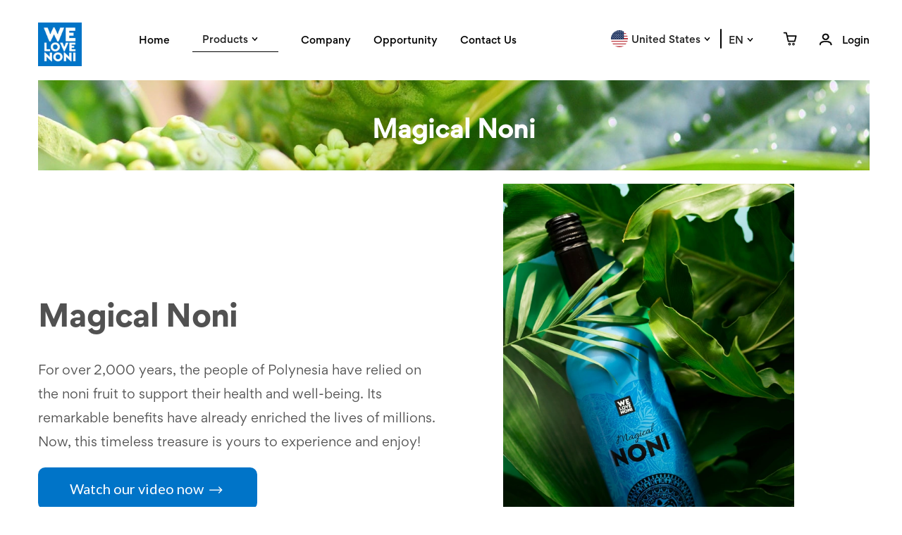

--- FILE ---
content_type: text/html; charset=utf-8
request_url: https://www.welovenoni.com/magical-noni
body_size: 40457
content:
<!DOCTYPE html><html><head><meta name="csrf-param" content="authenticity_token" />
<meta name="csrf-token" content="bZqc57oLYO1lgPRiF7m0SRUluMZ8jKKfGKTP66kvBY6fsXwBMK2d_oqh6FyTpZSeum8EVARqj8FsX6s2IY06Hw" /><meta content="width=device-width, initial-scale=1" name="viewport" /><title>Back Office | WELOVENONI</title><meta content="The New WELOVENONI back office gives you everything you need to engage with WELOVENONI products and people." name="description" /><meta content="Back Office" property="og:title" /><meta content="WELOVENONI" property="og:site_name" /><meta content="https://app.welovenoni.com" property="og:url" /><meta content="The New WELOVENONI back office gives you everything you need to engage with WELOVENONI products and people." property="og:description" /><meta content="https://cdn.buttercms.com/TPFUZ5UScOGJnFyFOkgz" property="og:image" /><meta content="image/png" property="og:image:type" /><link href="https://unpkg.com/swiper/swiper-bundle.min.css" rel="stylesheet" /><script src="https://unpkg.com/swiper/swiper-bundle.min.js"></script><link rel="stylesheet" href="/assets/marketing-e97858e98e06114578328d4971d73e7f9668078929ffd7d7b1429583ca7700dd.css" media="all" data-turbolinks-track="reload" /><script src="/assets/marketing-49a5610f5a98c7814998f50bc0bdc6ec4836a7d64f34edaced9decf3d2151245.js" data-turbolinks-track="reload"></script><link rel="icon" type="image/x-icon" href="/assets/favicon-4a6a405acbca947342f733b81ee6c753dd7428de47713411c178551808d739d1.png" /></head><body class="pages magical_noni"><div class="main-menu"><div class="header-nav"><a class="header logo l" href="/"><img srcset="/assets/logo-84638467e0cc803eda91f64678688d6d4b22783e91b167f65c3b2cf55c989431.jpg 1x, /assets/logo@2x-c5f13d648c810a3f07b965bbaf9bafa7cb45272bc57c7161df45395e4c22ea08.jpg 2x" class="header-logo" src="/assets/logo-84638467e0cc803eda91f64678688d6d4b22783e91b167f65c3b2cf55c989431.jpg" /></a><div class="mobile-nav-toggle"><span></span><span></span><span></span></div><div class="right floated ui menu"><a class="item nav-link " href="/">Home</a><div class="item products nav-link active"><span class="ui selection dropdown product-dropdown"><div class="text"><span>Products</span></div><svg class="chevron down icon" height="6" width="9"><use xlink:href="/assets/marketing/icons-88fd5f69123ffe06b1459cc85196140982c37ea6db62f4e2334a52e4ea6d7dc7.svg#chevron-down"></use></svg><div class="menu super-light"><a class="item nav-link active" href="/magical-noni">Magical Noni</a><a class="item nav-link " href="/dogs-love-noni">Dogs Love Noni</a><a class="item nav-link " href="/thermo-bottle">Thermo Bottle</a><a class="item nav-link " href="/leaf-relief-serum">Leaf Relief Serum</a></div></span></div><a class="item nav-link " href="/company">Company</a><a class="item nav-link " href="/opportunity">Opportunity</a><a class="item nav-link " href="/contact-us">Contact Us</a><div class="item language"><form class="ui selection dropdown flag-dropdown" action="/cart/set_cart_cookies" accept-charset="UTF-8" data-remote="true" method="post"><input type="hidden" name="authenticity_token" value="Opj_QDUxTTUIhz9So1M3zXfF23Rctyfgj8hffhadVY-_Wo_StL2YPR4sd6iFr-j54YJBTWrxovAL1BzAN6oorA" autocomplete="off" /><input type="hidden" name="country" id="country" value="214" class="cart_country" autocomplete="off" /><div class="text"><span class="flag-icon flag-icon-us flag-icon-squared"></span><span class="country-names">United States</span></div><svg class="chevron down icon" height="6" width="9"><use xlink:href="/assets/marketing/icons-88fd5f69123ffe06b1459cc85196140982c37ea6db62f4e2334a52e4ea6d7dc7.svg#chevron-down"></use></svg><div class="menu"><div class="item country-dropdown" data-id="13" data-value="13"><span class="flag-icon flag-icon-at flag-icon-squared"></span><span class="country-names">Austria</span></div><div class="item country-dropdown" data-id="20" data-value="20"><span class="flag-icon flag-icon-be flag-icon-squared"></span><span class="country-names">Belgium</span></div><div class="item country-dropdown" data-id="30" data-value="30"><span class="flag-icon flag-icon-bg flag-icon-squared"></span><span class="country-names">Bulgaria</span></div><div class="item country-dropdown" data-id="41" data-value="41" onclick="window.location.href=&#39;https://ainuoli.cn/&#39;"><span class="flag-icon flag-icon-cn flag-icon-squared"></span><span class="country-names">China</span></div><div class="item country-dropdown" data-id="49" data-value="49"><span class="flag-icon flag-icon-hr flag-icon-squared"></span><span class="country-names">Croatia</span></div><div class="item country-dropdown" data-id="52" data-value="52"><span class="flag-icon flag-icon-cz flag-icon-squared"></span><span class="country-names">Czech Republic</span></div><div class="item country-dropdown" data-id="53" data-value="53"><span class="flag-icon flag-icon-dk flag-icon-squared"></span><span class="country-names">Denmark</span></div><div class="item country-dropdown" data-id="62" data-value="62"><span class="flag-icon flag-icon-ee flag-icon-squared"></span><span class="country-names">Estonia</span></div><div class="item country-dropdown" data-id="67" data-value="67"><span class="flag-icon flag-icon-fi flag-icon-squared"></span><span class="country-names">Finland</span></div><div class="item country-dropdown" data-id="68" data-value="68"><span class="flag-icon flag-icon-fr flag-icon-squared"></span><span class="country-names">France</span></div><div class="item country-dropdown" data-id="74" data-value="74"><span class="flag-icon flag-icon-de flag-icon-squared"></span><span class="country-names">Germany</span></div><div class="item country-dropdown" data-id="77" data-value="77"><span class="flag-icon flag-icon-gr flag-icon-squared"></span><span class="country-names">Greece</span></div><div class="item country-dropdown" data-id="90" data-value="90"><span class="flag-icon flag-icon-hu flag-icon-squared"></span><span class="country-names">Hungary</span></div><div class="item country-dropdown" data-id="96" data-value="96"><span class="flag-icon flag-icon-ie flag-icon-squared"></span><span class="country-names">Ireland</span></div><div class="item country-dropdown" data-id="98" data-value="98"><span class="flag-icon flag-icon-it flag-icon-squared"></span><span class="country-names">Italy</span></div><div class="item country-dropdown" data-id="110" data-value="110"><span class="flag-icon flag-icon-lv flag-icon-squared"></span><span class="country-names">Latvia</span></div><div class="item country-dropdown" data-id="116" data-value="116"><span class="flag-icon flag-icon-lt flag-icon-squared"></span><span class="country-names">Lithuania</span></div><div class="item country-dropdown" data-id="117" data-value="117"><span class="flag-icon flag-icon-lu flag-icon-squared"></span><span class="country-names">Luxembourg</span></div><div class="item country-dropdown" data-id="142" data-value="142"><span class="flag-icon flag-icon-nl flag-icon-squared"></span><span class="country-names">Netherlands</span></div><div class="item country-dropdown" data-id="162" data-value="162"><span class="flag-icon flag-icon-pl flag-icon-squared"></span><span class="country-names">Poland</span></div><div class="item country-dropdown" data-id="163" data-value="163"><span class="flag-icon flag-icon-pt flag-icon-squared"></span><span class="country-names">Portugal</span></div><div class="item country-dropdown" data-id="167" data-value="167"><span class="flag-icon flag-icon-ro flag-icon-squared"></span><span class="country-names">Romania</span></div><div class="item country-dropdown" data-id="227" data-value="227"><span class="flag-icon flag-icon-rs flag-icon-squared"></span><span class="country-names">Serbia</span></div><div class="item country-dropdown" data-id="183" data-value="183"><span class="flag-icon flag-icon-sk flag-icon-squared"></span><span class="country-names">Slovakia</span></div><div class="item country-dropdown" data-id="184" data-value="184"><span class="flag-icon flag-icon-si flag-icon-squared"></span><span class="country-names">Slovenia</span></div><div class="item country-dropdown" data-id="188" data-value="188"><span class="flag-icon flag-icon-es flag-icon-squared"></span><span class="country-names">Spain</span></div><div class="item country-dropdown" data-id="194" data-value="194"><span class="flag-icon flag-icon-se flag-icon-squared"></span><span class="country-names">Sweden</span></div><div class="item country-dropdown" data-id="211" data-value="211"><span class="flag-icon flag-icon-ua flag-icon-squared"></span><span class="country-names">Ukraine</span></div><div class="item country-dropdown" data-id="213" data-value="213"><span class="flag-icon flag-icon-gb flag-icon-squared"></span><span class="country-names">United Kingdom</span></div><div class="item country-dropdown" data-id="214" data-value="214"><span class="flag-icon flag-icon-us flag-icon-squared"></span><span class="country-names">United States</span></div></div></form><form class="ui selection dropdown text-dropdown" action="/cart/set_cart_cookies" accept-charset="UTF-8" data-remote="true" method="post"><input type="hidden" name="authenticity_token" value="kHa3jqaMLYkQsT5tBX5LHxyNEGAPb03911WySQ_IgFgVtMccJwD4gQYadpcjgpQrisqKWTkpyO1TSfH3Lv_9ew" autocomplete="off" /><input type="hidden" name="language" id="language" value="980190962" class="cart_language" autocomplete="off" /><div class="text"><div class="language-wrapper super-light"><span>en</span></div></div><svg class="chevron down icon" height="6" width="9"><use xlink:href="/assets/marketing/icons-88fd5f69123ffe06b1459cc85196140982c37ea6db62f4e2334a52e4ea6d7dc7.svg#chevron-down"></use></svg><div class="menu super-light"><div class="item language-dropdown" data-id="1018350796" data-value="1018350796" onclick="languageChange(this);"><div class="super-light">de</div></div><div class="item language-dropdown" data-id="980190962" data-value="980190962" onclick="languageChange(this);"><div class="super-light">en</div></div><div class="item language-dropdown" data-id="51848956" data-value="51848956" onclick="languageChange(this);"><div class="super-light">es</div></div><div class="item language-dropdown" data-id="298486374" data-value="298486374" onclick="languageChange(this);"><div class="super-light">fr</div></div><div class="item language-dropdown" data-id="1018350797" data-value="1018350797" onclick="languageChange(this);"><div class="super-light">hu</div></div><div class="item language-dropdown" data-id="113629430" data-value="113629430" onclick="languageChange(this);"><div class="super-light">pl</div></div><div class="item language-dropdown" data-id="1018350799" data-value="1018350799" onclick="languageChange(this);"><div class="super-light">ro</div></div><div class="item language-dropdown" data-id="1018350800" data-value="1018350800" onclick="languageChange(this);"><div class="super-light">srb</div></div><div class="item language-dropdown" data-id="1018350798" data-value="1018350798" onclick="languageChange(this);"><div class="super-light">ua</div></div></div></form></div><div class="item cart-wrapper"><a href="/cart"><svg class="cart-icon" height="23" width="23"><use xlink:href="/assets/marketing/icons-88fd5f69123ffe06b1459cc85196140982c37ea6db62f4e2334a52e4ea6d7dc7.svg#cart-icon"></use></svg></a></div><a class="item" href="/login"><svg class="user-icon" height="20" width="20"><use xlink:href="/assets/marketing/icons-88fd5f69123ffe06b1459cc85196140982c37ea6db62f4e2334a52e4ea6d7dc7.svg#user-icon"></use></svg><span>Login</span></a></div></div></div><script>$('.ui.dropdown').dropdown();

$('.mobile-nav-toggle').on('click', function(){
  $(this).toggleClass('active');
  $('body').toggleClass('mobile-nav-open');
});</script><div id="site-content"><section class="page-title" style="background-image: "><div class="content"><h3 class="text">Magical Noni</h3></div></section><section class="magical-noni-intro"><div class="left"><h1 class="h2-text">Magical Noni</h1><p>For over 2,000 years, the people of Polynesia have relied on the noni fruit to support their health and well-being. Its remarkable benefits have already enriched the lives of millions. Now, this timeless treasure is yours to experience and enjoy!</p><a class="ui blue button large" href="https://www.youtube.com/watch?v=pUMFX90ST08"><span>Watch our video now</span><svg class="arrow-right" height="10" width="20"><use xlink:href="/assets/marketing/icons-88fd5f69123ffe06b1459cc85196140982c37ea6db62f4e2334a52e4ea6d7dc7.svg#arrow-right"></use></svg></a></div><div class="right"><img class="jpg-noni-drink-fruits" srcset="https://cdn.buttercms.com/GGoOkz5HTn6L9ZIUnVHz 1x, https://cdn.buttercms.com/GGoOkz5HTn6L9ZIUnVHz 2x" src="https://cdn.buttercms.com/GGoOkz5HTn6L9ZIUnVHz" /></div></section><section class="magical-noni-product" id="noni-product"><div class="ui grid"><div class="column sixteen wide mobile eight wide tablet eight wide computer"><img class="jpg-noni-fruits" srcset="https://cdn.buttercms.com/GZM3WWVQT6GgvQAkNSr4 1x, https://cdn.buttercms.com/GZM3WWVQT6GgvQAkNSr4 2x" src="https://cdn.buttercms.com/GZM3WWVQT6GgvQAkNSr4" /></div><div class="column sixteen wide mobile eight wide tablet eight wide computer"><div class="tab-content"><div class="ui secondary menu tab-list"><div class="item active" data-tab="first">Overview</div><div class="item" data-tab="second">Nutritional Facts</div><div class="item" data-tab="third">Mission</div></div><div class="ui tab overview active" data-tab="first"><p><strong>Each shipment of noni is carefully handpicked in Polynesia to ensure you receive the highest quality product.</strong></p>
<p>After harvesting, the fruit undergoes a meticulous fermentation process for the optimal duration. Once fermented, the seeds are removed, and the fruit is transformed into noni puree. Unlike the commonly available noni nectar&mdash;essentially the liquid from sun-fermented noni&mdash;Magical Noni is crafted using the full puree, capturing the essence of the actual fruit.</p>
<p>The puree then embarks on a chilled journey across the seas. Upon arrival, it is expertly blended with other exceptional fruits and bottled at a state-of-the-art European manufacturing facility. Through gentle pasteurization, the juice is preserved without the need for artificial preservatives. This carefully controlled thermal process helps retain the fruit's rich nutrient content, ensuring a product of unparalleled quality and integrity.</p><div class="add-to-cart"><div class="price">$160.00</div><div style="display: flex; align-items: center; gap: 15px; flex-wrap: wrap;"><a class="ui button black large" href="https://www.welovenoni.com/products/magical-noni-4-x-750-ml-5"><span>Add to cart</span><svg class="arrow-right" height="10" width="20"><use xlink:href="/assets/marketing/icons-88fd5f69123ffe06b1459cc85196140982c37ea6db62f4e2334a52e4ea6d7dc7.svg#arrow-right"></use></svg></a><div class="item language"><form class="ui selection dropdown flag-dropdown" action="/cart/set_cart_cookies" accept-charset="UTF-8" data-remote="true" method="post"><input type="hidden" name="authenticity_token" value="j4wnNWzJqlIQ3SMpT5PXCx03i7-9Dj88I6bmJCASHuUKTlen7UV_WgZ2a9Npbwg_i3ARhotIuiynuqWaASVjxg" autocomplete="off" /><input type="hidden" name="country" id="country" value="214" class="cart_country" autocomplete="off" /><div class="text"><span class="flag-icon flag-icon-us flag-icon-squared"></span><span class="country-names">United States</span></div><svg class="chevron down icon" height="6" width="9"><use xlink:href="/assets/marketing/icons-88fd5f69123ffe06b1459cc85196140982c37ea6db62f4e2334a52e4ea6d7dc7.svg#chevron-down"></use></svg><div class="menu"><div class="item country-dropdown" data-id="13" data-value="13"><span class="flag-icon flag-icon-at flag-icon-squared"></span><span class="country-names">Austria</span></div><div class="item country-dropdown" data-id="20" data-value="20"><span class="flag-icon flag-icon-be flag-icon-squared"></span><span class="country-names">Belgium</span></div><div class="item country-dropdown" data-id="30" data-value="30"><span class="flag-icon flag-icon-bg flag-icon-squared"></span><span class="country-names">Bulgaria</span></div><div class="item country-dropdown" data-id="41" data-value="41" onclick="window.location.href=&#39;https://ainuoli.cn/&#39;"><span class="flag-icon flag-icon-cn flag-icon-squared"></span><span class="country-names">China</span></div><div class="item country-dropdown" data-id="49" data-value="49"><span class="flag-icon flag-icon-hr flag-icon-squared"></span><span class="country-names">Croatia</span></div><div class="item country-dropdown" data-id="52" data-value="52"><span class="flag-icon flag-icon-cz flag-icon-squared"></span><span class="country-names">Czech Republic</span></div><div class="item country-dropdown" data-id="53" data-value="53"><span class="flag-icon flag-icon-dk flag-icon-squared"></span><span class="country-names">Denmark</span></div><div class="item country-dropdown" data-id="62" data-value="62"><span class="flag-icon flag-icon-ee flag-icon-squared"></span><span class="country-names">Estonia</span></div><div class="item country-dropdown" data-id="67" data-value="67"><span class="flag-icon flag-icon-fi flag-icon-squared"></span><span class="country-names">Finland</span></div><div class="item country-dropdown" data-id="68" data-value="68"><span class="flag-icon flag-icon-fr flag-icon-squared"></span><span class="country-names">France</span></div><div class="item country-dropdown" data-id="74" data-value="74"><span class="flag-icon flag-icon-de flag-icon-squared"></span><span class="country-names">Germany</span></div><div class="item country-dropdown" data-id="77" data-value="77"><span class="flag-icon flag-icon-gr flag-icon-squared"></span><span class="country-names">Greece</span></div><div class="item country-dropdown" data-id="90" data-value="90"><span class="flag-icon flag-icon-hu flag-icon-squared"></span><span class="country-names">Hungary</span></div><div class="item country-dropdown" data-id="96" data-value="96"><span class="flag-icon flag-icon-ie flag-icon-squared"></span><span class="country-names">Ireland</span></div><div class="item country-dropdown" data-id="98" data-value="98"><span class="flag-icon flag-icon-it flag-icon-squared"></span><span class="country-names">Italy</span></div><div class="item country-dropdown" data-id="110" data-value="110"><span class="flag-icon flag-icon-lv flag-icon-squared"></span><span class="country-names">Latvia</span></div><div class="item country-dropdown" data-id="116" data-value="116"><span class="flag-icon flag-icon-lt flag-icon-squared"></span><span class="country-names">Lithuania</span></div><div class="item country-dropdown" data-id="117" data-value="117"><span class="flag-icon flag-icon-lu flag-icon-squared"></span><span class="country-names">Luxembourg</span></div><div class="item country-dropdown" data-id="142" data-value="142"><span class="flag-icon flag-icon-nl flag-icon-squared"></span><span class="country-names">Netherlands</span></div><div class="item country-dropdown" data-id="162" data-value="162"><span class="flag-icon flag-icon-pl flag-icon-squared"></span><span class="country-names">Poland</span></div><div class="item country-dropdown" data-id="163" data-value="163"><span class="flag-icon flag-icon-pt flag-icon-squared"></span><span class="country-names">Portugal</span></div><div class="item country-dropdown" data-id="167" data-value="167"><span class="flag-icon flag-icon-ro flag-icon-squared"></span><span class="country-names">Romania</span></div><div class="item country-dropdown" data-id="227" data-value="227"><span class="flag-icon flag-icon-rs flag-icon-squared"></span><span class="country-names">Serbia</span></div><div class="item country-dropdown" data-id="183" data-value="183"><span class="flag-icon flag-icon-sk flag-icon-squared"></span><span class="country-names">Slovakia</span></div><div class="item country-dropdown" data-id="184" data-value="184"><span class="flag-icon flag-icon-si flag-icon-squared"></span><span class="country-names">Slovenia</span></div><div class="item country-dropdown" data-id="188" data-value="188"><span class="flag-icon flag-icon-es flag-icon-squared"></span><span class="country-names">Spain</span></div><div class="item country-dropdown" data-id="194" data-value="194"><span class="flag-icon flag-icon-se flag-icon-squared"></span><span class="country-names">Sweden</span></div><div class="item country-dropdown" data-id="211" data-value="211"><span class="flag-icon flag-icon-ua flag-icon-squared"></span><span class="country-names">Ukraine</span></div><div class="item country-dropdown" data-id="213" data-value="213"><span class="flag-icon flag-icon-gb flag-icon-squared"></span><span class="country-names">United Kingdom</span></div><div class="item country-dropdown" data-id="214" data-value="214"><span class="flag-icon flag-icon-us flag-icon-squared"></span><span class="country-names">United States</span></div></div></form></div></div></div></div><div class="ui tab nutritional-facts" data-tab="second"><table class="ui table facts-table"><thead><tr><th></th><th>Per serving (8 fl oz / 240 mL)</th></tr></thead><tbody><tr><td>Calories</td><td>110 kcal</td></tr><tr><td>Total Fat</td><td>0 g (0%)</td></tr><tr><td>Sodium</td><td>48 mg (2%)</td></tr><tr><td>Total Carbohydrate</td><td>24 g (9%)</td></tr><tr><td>- Dietary Fiber</td><td>3 g (9%)</td></tr><tr><td>- Total Sugars</td><td>22 g</td></tr><tr><td>Protein</td><td>3 g</td></tr></tbody></table><p>About 3 servings per container.</p><p>The % Daily Value tells you how much a nutrient in a serving of food contributes to a dally diet. 2,000 calones a day is used for general nutrition advice.</p><p>Not a significant source of saturated fats, trans fats, cholesterol, added sugars, calcium, iron, potassium and vitamin D.</p><div class="add-to-cart"><div class="add-to-cart"><div class="price">$160.00</div><div style="display: flex; align-items: center; gap: 15px; flex-wrap: wrap;"><a class="button ui button black large" href="https://www.welovenoni.com/products/magical-noni-4-x-750-ml-5"><span>Add to cart</span><svg class="arrow-right" height="10" width="20"><use xlink:href="/assets/marketing/icons-88fd5f69123ffe06b1459cc85196140982c37ea6db62f4e2334a52e4ea6d7dc7.svg#arrow-right"></use></svg></a><div class="item language"><form class="ui selection dropdown flag-dropdown" action="/cart/set_cart_cookies" accept-charset="UTF-8" data-remote="true" method="post"><input type="hidden" name="authenticity_token" value="AG4esYw1H7pQgLS5D9oV43c9e7xwn-hL0fKxiyNOC_SFrG4jDbnKskYr_EMpJsrX4XrhhUbZbVtV7vI1Anl21w" autocomplete="off" /><input type="hidden" name="country" id="country" value="214" class="cart_country" autocomplete="off" /><div class="text"><span class="flag-icon flag-icon-us flag-icon-squared"></span><span class="country-names">United States</span></div><svg class="chevron down icon" height="6" width="9"><use xlink:href="/assets/marketing/icons-88fd5f69123ffe06b1459cc85196140982c37ea6db62f4e2334a52e4ea6d7dc7.svg#chevron-down"></use></svg><div class="menu"><div class="item country-dropdown" data-id="13" data-value="13"><span class="flag-icon flag-icon-at flag-icon-squared"></span><span class="country-names">Austria</span></div><div class="item country-dropdown" data-id="20" data-value="20"><span class="flag-icon flag-icon-be flag-icon-squared"></span><span class="country-names">Belgium</span></div><div class="item country-dropdown" data-id="30" data-value="30"><span class="flag-icon flag-icon-bg flag-icon-squared"></span><span class="country-names">Bulgaria</span></div><div class="item country-dropdown" data-id="41" data-value="41" onclick="window.location.href=&#39;https://ainuoli.cn/&#39;"><span class="flag-icon flag-icon-cn flag-icon-squared"></span><span class="country-names">China</span></div><div class="item country-dropdown" data-id="49" data-value="49"><span class="flag-icon flag-icon-hr flag-icon-squared"></span><span class="country-names">Croatia</span></div><div class="item country-dropdown" data-id="52" data-value="52"><span class="flag-icon flag-icon-cz flag-icon-squared"></span><span class="country-names">Czech Republic</span></div><div class="item country-dropdown" data-id="53" data-value="53"><span class="flag-icon flag-icon-dk flag-icon-squared"></span><span class="country-names">Denmark</span></div><div class="item country-dropdown" data-id="62" data-value="62"><span class="flag-icon flag-icon-ee flag-icon-squared"></span><span class="country-names">Estonia</span></div><div class="item country-dropdown" data-id="67" data-value="67"><span class="flag-icon flag-icon-fi flag-icon-squared"></span><span class="country-names">Finland</span></div><div class="item country-dropdown" data-id="68" data-value="68"><span class="flag-icon flag-icon-fr flag-icon-squared"></span><span class="country-names">France</span></div><div class="item country-dropdown" data-id="74" data-value="74"><span class="flag-icon flag-icon-de flag-icon-squared"></span><span class="country-names">Germany</span></div><div class="item country-dropdown" data-id="77" data-value="77"><span class="flag-icon flag-icon-gr flag-icon-squared"></span><span class="country-names">Greece</span></div><div class="item country-dropdown" data-id="90" data-value="90"><span class="flag-icon flag-icon-hu flag-icon-squared"></span><span class="country-names">Hungary</span></div><div class="item country-dropdown" data-id="96" data-value="96"><span class="flag-icon flag-icon-ie flag-icon-squared"></span><span class="country-names">Ireland</span></div><div class="item country-dropdown" data-id="98" data-value="98"><span class="flag-icon flag-icon-it flag-icon-squared"></span><span class="country-names">Italy</span></div><div class="item country-dropdown" data-id="110" data-value="110"><span class="flag-icon flag-icon-lv flag-icon-squared"></span><span class="country-names">Latvia</span></div><div class="item country-dropdown" data-id="116" data-value="116"><span class="flag-icon flag-icon-lt flag-icon-squared"></span><span class="country-names">Lithuania</span></div><div class="item country-dropdown" data-id="117" data-value="117"><span class="flag-icon flag-icon-lu flag-icon-squared"></span><span class="country-names">Luxembourg</span></div><div class="item country-dropdown" data-id="142" data-value="142"><span class="flag-icon flag-icon-nl flag-icon-squared"></span><span class="country-names">Netherlands</span></div><div class="item country-dropdown" data-id="162" data-value="162"><span class="flag-icon flag-icon-pl flag-icon-squared"></span><span class="country-names">Poland</span></div><div class="item country-dropdown" data-id="163" data-value="163"><span class="flag-icon flag-icon-pt flag-icon-squared"></span><span class="country-names">Portugal</span></div><div class="item country-dropdown" data-id="167" data-value="167"><span class="flag-icon flag-icon-ro flag-icon-squared"></span><span class="country-names">Romania</span></div><div class="item country-dropdown" data-id="227" data-value="227"><span class="flag-icon flag-icon-rs flag-icon-squared"></span><span class="country-names">Serbia</span></div><div class="item country-dropdown" data-id="183" data-value="183"><span class="flag-icon flag-icon-sk flag-icon-squared"></span><span class="country-names">Slovakia</span></div><div class="item country-dropdown" data-id="184" data-value="184"><span class="flag-icon flag-icon-si flag-icon-squared"></span><span class="country-names">Slovenia</span></div><div class="item country-dropdown" data-id="188" data-value="188"><span class="flag-icon flag-icon-es flag-icon-squared"></span><span class="country-names">Spain</span></div><div class="item country-dropdown" data-id="194" data-value="194"><span class="flag-icon flag-icon-se flag-icon-squared"></span><span class="country-names">Sweden</span></div><div class="item country-dropdown" data-id="211" data-value="211"><span class="flag-icon flag-icon-ua flag-icon-squared"></span><span class="country-names">Ukraine</span></div><div class="item country-dropdown" data-id="213" data-value="213"><span class="flag-icon flag-icon-gb flag-icon-squared"></span><span class="country-names">United Kingdom</span></div><div class="item country-dropdown" data-id="214" data-value="214"><span class="flag-icon flag-icon-us flag-icon-squared"></span><span class="country-names">United States</span></div></div></form></div></div></div></div></div><div class="ui tab mission" data-tab="third"><p>Our mission is to bring Magical Noni to tens of thousands of people who can enjoy it at no cost. This vision becomes a reality when you start drinking it and sharing it with others. The more people you introduce to Magical Noni, the faster its benefits will spread worldwide&mdash;and the greater your rewards will be!</p>
<p>It&rsquo;s simple: inspire just three people to adopt your habit of drinking Magical Noni daily, and your own supply will be covered.</p>
<p>We are so confident in the quality and effectiveness of this exceptional product that we offer a 90-day money-back guarantee, ensuring you can try it completely risk-free.</p><div class="add-to-cart"><div class="price">$160.00</div><div style="display: flex; align-items: center; gap: 15px; flex-wrap: wrap;"><a class="button ui button black large" href="https://www.welovenoni.com/products/magical-noni-4-x-750-ml-5"><span>Add to cart</span><svg class="arrow-right" height="10" width="20"><use xlink:href="/assets/marketing/icons-88fd5f69123ffe06b1459cc85196140982c37ea6db62f4e2334a52e4ea6d7dc7.svg#arrow-right"></use></svg></a><div class="item language"><form class="ui selection dropdown flag-dropdown" action="/cart/set_cart_cookies" accept-charset="UTF-8" data-remote="true" method="post"><input type="hidden" name="authenticity_token" value="fSM4qVmg4OzuzY6njUuBXTS-28W-Uxgqux6qftvDOJ744Ug72Cw15Phmxl2rt15povlB_IgVnTo_AunA-vRFvQ" autocomplete="off" /><input type="hidden" name="country" id="country" value="214" class="cart_country" autocomplete="off" /><div class="text"><span class="flag-icon flag-icon-us flag-icon-squared"></span><span class="country-names">United States</span></div><svg class="chevron down icon" height="6" width="9"><use xlink:href="/assets/marketing/icons-88fd5f69123ffe06b1459cc85196140982c37ea6db62f4e2334a52e4ea6d7dc7.svg#chevron-down"></use></svg><div class="menu"><div class="item country-dropdown" data-id="13" data-value="13"><span class="flag-icon flag-icon-at flag-icon-squared"></span><span class="country-names">Austria</span></div><div class="item country-dropdown" data-id="20" data-value="20"><span class="flag-icon flag-icon-be flag-icon-squared"></span><span class="country-names">Belgium</span></div><div class="item country-dropdown" data-id="30" data-value="30"><span class="flag-icon flag-icon-bg flag-icon-squared"></span><span class="country-names">Bulgaria</span></div><div class="item country-dropdown" data-id="41" data-value="41" onclick="window.location.href=&#39;https://ainuoli.cn/&#39;"><span class="flag-icon flag-icon-cn flag-icon-squared"></span><span class="country-names">China</span></div><div class="item country-dropdown" data-id="49" data-value="49"><span class="flag-icon flag-icon-hr flag-icon-squared"></span><span class="country-names">Croatia</span></div><div class="item country-dropdown" data-id="52" data-value="52"><span class="flag-icon flag-icon-cz flag-icon-squared"></span><span class="country-names">Czech Republic</span></div><div class="item country-dropdown" data-id="53" data-value="53"><span class="flag-icon flag-icon-dk flag-icon-squared"></span><span class="country-names">Denmark</span></div><div class="item country-dropdown" data-id="62" data-value="62"><span class="flag-icon flag-icon-ee flag-icon-squared"></span><span class="country-names">Estonia</span></div><div class="item country-dropdown" data-id="67" data-value="67"><span class="flag-icon flag-icon-fi flag-icon-squared"></span><span class="country-names">Finland</span></div><div class="item country-dropdown" data-id="68" data-value="68"><span class="flag-icon flag-icon-fr flag-icon-squared"></span><span class="country-names">France</span></div><div class="item country-dropdown" data-id="74" data-value="74"><span class="flag-icon flag-icon-de flag-icon-squared"></span><span class="country-names">Germany</span></div><div class="item country-dropdown" data-id="77" data-value="77"><span class="flag-icon flag-icon-gr flag-icon-squared"></span><span class="country-names">Greece</span></div><div class="item country-dropdown" data-id="90" data-value="90"><span class="flag-icon flag-icon-hu flag-icon-squared"></span><span class="country-names">Hungary</span></div><div class="item country-dropdown" data-id="96" data-value="96"><span class="flag-icon flag-icon-ie flag-icon-squared"></span><span class="country-names">Ireland</span></div><div class="item country-dropdown" data-id="98" data-value="98"><span class="flag-icon flag-icon-it flag-icon-squared"></span><span class="country-names">Italy</span></div><div class="item country-dropdown" data-id="110" data-value="110"><span class="flag-icon flag-icon-lv flag-icon-squared"></span><span class="country-names">Latvia</span></div><div class="item country-dropdown" data-id="116" data-value="116"><span class="flag-icon flag-icon-lt flag-icon-squared"></span><span class="country-names">Lithuania</span></div><div class="item country-dropdown" data-id="117" data-value="117"><span class="flag-icon flag-icon-lu flag-icon-squared"></span><span class="country-names">Luxembourg</span></div><div class="item country-dropdown" data-id="142" data-value="142"><span class="flag-icon flag-icon-nl flag-icon-squared"></span><span class="country-names">Netherlands</span></div><div class="item country-dropdown" data-id="162" data-value="162"><span class="flag-icon flag-icon-pl flag-icon-squared"></span><span class="country-names">Poland</span></div><div class="item country-dropdown" data-id="163" data-value="163"><span class="flag-icon flag-icon-pt flag-icon-squared"></span><span class="country-names">Portugal</span></div><div class="item country-dropdown" data-id="167" data-value="167"><span class="flag-icon flag-icon-ro flag-icon-squared"></span><span class="country-names">Romania</span></div><div class="item country-dropdown" data-id="227" data-value="227"><span class="flag-icon flag-icon-rs flag-icon-squared"></span><span class="country-names">Serbia</span></div><div class="item country-dropdown" data-id="183" data-value="183"><span class="flag-icon flag-icon-sk flag-icon-squared"></span><span class="country-names">Slovakia</span></div><div class="item country-dropdown" data-id="184" data-value="184"><span class="flag-icon flag-icon-si flag-icon-squared"></span><span class="country-names">Slovenia</span></div><div class="item country-dropdown" data-id="188" data-value="188"><span class="flag-icon flag-icon-es flag-icon-squared"></span><span class="country-names">Spain</span></div><div class="item country-dropdown" data-id="194" data-value="194"><span class="flag-icon flag-icon-se flag-icon-squared"></span><span class="country-names">Sweden</span></div><div class="item country-dropdown" data-id="211" data-value="211"><span class="flag-icon flag-icon-ua flag-icon-squared"></span><span class="country-names">Ukraine</span></div><div class="item country-dropdown" data-id="213" data-value="213"><span class="flag-icon flag-icon-gb flag-icon-squared"></span><span class="country-names">United Kingdom</span></div><div class="item country-dropdown" data-id="214" data-value="214"><span class="flag-icon flag-icon-us flag-icon-squared"></span><span class="country-names">United States</span></div></div></form></div></div></div></div></div></div></div></section><section class="raw-ingredients"><h2>Raw Ingredients</h2><div class="content"><div class="ingredient"><img srcset="https://cdn.buttercms.com/4TawxCftSZmA1e8tYViu 1x, https://cdn.buttercms.com/bQgMp5jIT1mMqHZs5VvT 2x" src="https://cdn.buttercms.com/4TawxCftSZmA1e8tYViu" /><div class="name">Noni Fruit</div></div><div class="ingredient"><img srcset="https://cdn.buttercms.com/917Yww8PSaegUh2CIzJT 1x, https://cdn.buttercms.com/KfzMBujdRtSGueKl7GIf 2x" src="https://cdn.buttercms.com/917Yww8PSaegUh2CIzJT" /><div class="name">Grapes</div></div><div class="ingredient"><img srcset="https://cdn.buttercms.com/VaXlLrK7TeuvzgRtLiIT 1x, https://cdn.buttercms.com/8Z9qQ0AT21jZHfhO9qtQ 2x" src="https://cdn.buttercms.com/VaXlLrK7TeuvzgRtLiIT" /><div class="name">Blueberry</div></div></div></section><section class="join-us"><img class="png-decor-circle" srcset="/assets/marketing/wln_decorcircle-b629659546becd031f7c3b5eb8a82b5d2db95fb76b037e394068e3ba19e1bd59.png 1x, /assets/marketing/wln_decorcircle@2x-09ac656ff6c6e263afabbd4576ba99653d1bdb629142607baa652260861a906e.png 2x" src="/assets/marketing/wln_decorcircle-b629659546becd031f7c3b5eb8a82b5d2db95fb76b037e394068e3ba19e1bd59.png" /><div class="ui grid align-center"><div class="column sixteen wide mobile eight wide tablet eight wide computer"><h2>Join Our Team!</h2></div><div class="column sixteen wide mobile eight wide tablet eight wide computer"><p>Do you already feel that you must be a part of this? Hesitate no more and sign up!</p></div></div></section><script>$('#new_user').on('submit', function () {
  $(this).addClass('loading');
});</script><script>$(document).ready(function () {
  $('.tab-list .item').tab();
  $('.ui.dropdown').dropdown();

  // On mobile, open menu when clicking country selector
  if (window.innerWidth <= 768) {
    $('.add-to-cart .flag-dropdown .text').on('touchstart click', function(e) {
      e.preventDefault();
      e.stopPropagation();

      window.scrollTo(0, 0);
      $('.mobile-nav-toggle').addClass('active');
      $('body').addClass('mobile-nav-open');

      // Also open the country dropdown in the header menu
      setTimeout(function() {
        $('.header-nav .item.language .flag-dropdown').dropdown('show');
      }, 100);
    });
  }
})</script></div><footer class="site-footer"><div class="ui grid"><div class="column sixteen wide mobile sixteen wide tablet eleven wide computer"><div class="ui grid"><div class="column sixteen wide mobile five wide tablet six wide computer"><img srcset="/assets/logo-84638467e0cc803eda91f64678688d6d4b22783e91b167f65c3b2cf55c989431.jpg 1x, /assets/logo@2x-c5f13d648c810a3f07b965bbaf9bafa7cb45272bc57c7161df45395e4c22ea08.jpg 2x" class="footer-logo" src="/assets/logo-84638467e0cc803eda91f64678688d6d4b22783e91b167f65c3b2cf55c989431.jpg" /><div class="social-icons"><a target="_blank" rel="noopener" class="facebook" href="https://www.facebook.com/welovenoni"><svg class="icon"><use xlink:href="/assets/marketing/icons-88fd5f69123ffe06b1459cc85196140982c37ea6db62f4e2334a52e4ea6d7dc7.svg#facebook"></use></svg></a><a target="_blank" rel="noopener" class="youtube" href="https://www.youtube.com/channel/UCcoEhizchJTQfxz-QtbgkOQ"><svg class="icon"><use xlink:href="/assets/marketing/icons-88fd5f69123ffe06b1459cc85196140982c37ea6db62f4e2334a52e4ea6d7dc7.svg#youtube"></use></svg></a><a target="_blank" rel="noopener" class="instagram" href="https://www.instagram.com/welovenoniglobal/"><svg class="icon"><use xlink:href="/assets/marketing/icons-88fd5f69123ffe06b1459cc85196140982c37ea6db62f4e2334a52e4ea6d7dc7.svg#instagram"></use></svg></a></div></div><div class="column sixteen wide mobile six wide tablet five wide computer"><h5 class="column-title">Links</h5><ul><li><a class="link" href="/">Home</a></li><li><a class="link" href="/company">Company</a></li><li><a class="link" href="/opportunity">Opportunity</a></li><li><a class="link" href="/contact-us">Contact Us</a></li><li><a class="link" href="/return-policy">Return Policy</a></li><li><a class="link" href="/data-privacy">Data Privacy</a></li><li><a class="link" href="/legal/policy-manual/en">Terms And Conditions</a></li></ul></div><div class="column sixteen wide mobile five wide tablet five wide computer"><h5 class="column-title">Products</h5><ul><li><a class="link" href="/magical-noni">Magical Noni</a></li><li><a class="link" href="/dogs-love-noni">Dogs Love Noni</a></li><li><a class="link" href="/thermo-bottle">Thermo Bottle</a></li><li><a class="link" href="/leaf-relief-serum">Leaf Relief Serum</a></li></ul></div></div></div><div class="column sixteen wide mobile sixteen wide tablet five wide computer"><h2 class="join-title">Join us now!</h2><p class="join-text">When you purchase a WE LOVE NONI product, you join a global community of people who are already on the path to better health, better finances and a carefree life.</p></div></div><div class="footer-bottom"><div class="copyright-text">Copyright @2021 We Love Noni.</div><a class="email-link" href="mailto:info@welovenoni.com">info@welovenoni.com</a></div></footer></body></html>

--- FILE ---
content_type: image/svg+xml
request_url: https://www.welovenoni.com/assets/marketing/icons-88fd5f69123ffe06b1459cc85196140982c37ea6db62f4e2334a52e4ea6d7dc7.svg
body_size: 4836
content:
<svg width="0" height="0" class="hidden">
  <symbol fill="none" xmlns="http://www.w3.org/2000/svg" viewBox="0 0 15 28" id="facebook">
    <path d="M4.02414 15.9461C3.92353 15.9461 1.71026 15.9461 0.704224 15.9461C0.167672 15.9461 0 15.7398 0 15.2243C0 13.8495 0 12.4404 0 11.0656C0 10.5157 0.201207 10.3438 0.704224 10.3438H4.02414C4.02414 10.2407 4.02414 8.24725 4.02414 7.31927C4.02414 5.94448 4.25888 4.63844 4.92957 3.4355C5.63379 2.19819 6.63983 1.37332 7.91414 0.892141C8.7525 0.582814 9.59086 0.445335 10.4963 0.445335H13.7827C14.2522 0.445335 14.4534 0.651554 14.4534 1.13273V5.05087C14.4534 5.53205 14.2522 5.73827 13.7827 5.73827C12.8772 5.73827 11.9718 5.73827 11.0664 5.77264C10.1609 5.77264 9.69146 6.21944 9.69146 7.18179C9.65793 8.21288 9.69146 9.20961 9.69146 10.2751H13.5815C14.118 10.2751 14.3192 10.4813 14.3192 11.0312V15.1899C14.3192 15.7398 14.1515 15.9117 13.5815 15.9117C12.3742 15.9117 9.79207 15.9117 9.69146 15.9117V27.1162C9.69146 27.7005 9.52379 27.9067 8.92017 27.9067C7.51172 27.9067 6.13681 27.9067 4.72836 27.9067C4.22534 27.9067 4.02414 27.7005 4.02414 27.185C4.02414 23.5761 4.02414 16.0492 4.02414 15.9461Z" fill="white"></path>
  </symbol>
  <symbol fill="none" xmlns="http://www.w3.org/2000/svg" viewBox="0 0 37 26" id="youtube">
    <path fill-rule="evenodd" clip-rule="evenodd" d="M36.7193 5.85089C36.7193 2.86627 34.2984 0.445335 31.321 0.445335H5.98427C3.00688 0.445335 0.585938 2.86627 0.585938 5.85089V20.3404C0.585938 23.325 3.00688 25.7459 5.98427 25.7459H31.3138C34.2984 25.7459 36.7121 23.325 36.7121 20.3404V5.85089H36.7193ZM15.0393 19.2058V5.59796L25.359 12.3983L15.0393 19.2058Z" fill="white"></path>
  </symbol>
  <symbol fill="none" xmlns="http://www.w3.org/2000/svg" viewBox="0 0 30 29" id="instagram">
    <path d="M14.9729 2.61198C18.8326 2.61198 19.2873 2.62364 20.8149 2.69361C22.2258 2.75774 22.9896 2.99678 23.4968 3.19501C24.1731 3.45738 24.6512 3.77222 25.1585 4.27945C25.6657 4.78669 25.9805 5.27061 26.2371 5.94692C26.4353 6.45999 26.6685 7.22376 26.7326 8.64053C26.8026 10.1681 26.8143 10.6287 26.8143 14.5C26.8143 18.3713 26.8026 18.8319 26.7326 20.3595C26.6685 21.7704 26.4353 22.54 26.2371 23.0531C25.9747 23.7294 25.6599 24.2133 25.1585 24.7205C24.6512 25.2278 24.1731 25.5426 23.4968 25.805C22.9896 26.0032 22.22 26.2423 20.8149 26.3064C19.2932 26.3764 18.8326 26.388 14.9729 26.388C11.1132 26.388 10.6585 26.3705 9.13091 26.3064C7.71997 26.2423 6.9562 26.0032 6.44896 25.805C5.77265 25.5426 5.29456 25.2278 4.78732 24.7205C4.28009 24.2133 3.96525 23.7294 3.70288 23.0531C3.50465 22.54 3.27144 21.7762 3.20731 20.3595C3.13734 18.8319 3.12568 18.3713 3.12568 14.5C3.12568 10.6287 3.13734 10.1681 3.20731 8.64053C3.27144 7.22959 3.50465 6.45999 3.70288 5.94692C3.96525 5.27061 4.28009 4.78669 4.78732 4.27945C5.29456 3.77222 5.77265 3.45738 6.44896 3.19501C6.9562 2.99678 7.7258 2.75774 9.13091 2.69361C10.6585 2.62947 11.1132 2.61198 14.9729 2.61198ZM14.9729 0C11.0491 0 10.5535 0.017491 9.0143 0.0874548C7.4751 0.157419 6.42564 0.402292 5.50445 0.763772C4.55411 1.13108 3.74953 1.62666 2.94494 2.43707C2.14036 3.24166 1.64478 4.05207 1.27747 5.00241C0.921823 5.9236 0.67695 6.97889 0.606986 8.52392C0.537022 10.069 0.519531 10.5645 0.519531 14.5C0.519531 18.4355 0.537022 18.931 0.606986 20.4761C0.67695 22.0211 0.921823 23.0706 1.27747 23.9976C1.64478 24.9538 2.14036 25.7583 2.94494 26.5629C3.74953 27.3675 4.55411 27.8631 5.50445 28.2362C6.42564 28.5919 7.4751 28.8368 9.0143 28.9125C10.5535 28.9825 11.0491 29 14.9729 29C18.8967 29 19.3923 28.9825 20.9315 28.9125C22.4707 28.8426 23.5201 28.5977 24.4413 28.2362C25.3917 27.8689 26.1963 27.3675 27.0008 26.5629C27.8054 25.7583 28.301 24.9479 28.6683 23.9976C29.024 23.0764 29.2688 22.0211 29.3388 20.4761C29.4088 18.931 29.4262 18.4355 29.4262 14.5C29.4262 10.5645 29.4088 10.069 29.3388 8.52392C29.2688 6.97889 29.024 5.92943 28.6683 5.00241C28.301 4.04624 27.8054 3.24166 27.0008 2.43707C26.1963 1.63249 25.3917 1.13691 24.4413 0.763772C23.5201 0.408122 22.4707 0.157419 20.9315 0.0874548C19.3923 0.017491 18.8967 0 14.9729 0Z" fill="white"></path>
    <path d="M14.9689 7.05448C10.8702 7.05448 7.54688 10.3894 7.54688 14.4998C7.54688 18.6102 10.8702 21.9451 14.9689 21.9451C19.0676 21.9451 22.3909 18.6102 22.3909 14.4998C22.3909 10.3894 19.0676 7.05448 14.9689 7.05448ZM14.9689 19.3331C12.3102 19.3331 10.153 17.1701 10.153 14.4998C10.153 11.8295 12.3102 9.66646 14.9689 9.66646C17.6275 9.66646 19.7847 11.8295 19.7847 14.4998C19.7847 17.1701 17.6275 19.3331 14.9689 19.3331Z" fill="white"></path>
    <path d="M24.4261 6.76312C24.4261 7.72513 23.6506 8.50056 22.6945 8.50056C21.7383 8.50056 20.957 7.7193 20.957 6.76312C20.957 5.80112 21.7325 5.01986 22.6945 5.01986C23.6506 5.01986 24.4261 5.80112 24.4261 6.76312Z" fill="white"></path>
  </symbol>
  <symbol fill="none" xmlns="http://www.w3.org/2000/svg" viewBox="0 0 21 21" id="user-icon">
    <path fill-rule="evenodd" clip-rule="evenodd" d="M10.0555 1C7.03926 1 4.57277 3.33401 4.57278 6.18822C4.57279 9.04243 7.03927 11.3764 10.0555 11.3764C13.0716 11.3764 15.5292 9.04243 15.5292 6.18822C15.5292 3.33401 13.0717 1 10.0555 1ZM10.0554 2.72884C12.0843 2.72884 13.7022 4.26837 13.7022 6.18822C13.7022 8.1081 12.0843 9.6459 10.0554 9.6459C8.02662 9.6459 6.39974 8.1081 6.39973 6.18822C6.39972 4.26837 8.02661 2.72884 10.0554 2.72884ZM9.98244 13.1053C10.0077 13.1053 10.0321 13.1053 10.0554 13.1053C10.0791 13.1053 10.1038 13.1053 10.1295 13.1053C11.092 13.1047 13.402 13.1034 15.5917 13.7941C16.7156 14.1486 17.8287 14.693 18.6854 15.5685C19.542 16.4441 20.102 17.6658 20.102 19.1545C20.091 19.6245 19.6852 20 19.1885 20C18.6918 20 18.286 19.6245 18.275 19.1545C18.275 18.05 17.9143 17.3251 17.3437 16.7419C16.773 16.1587 15.9485 15.7272 15.0172 15.4335C13.1544 14.8467 10.9689 14.8341 10.0554 14.8341C9.14196 14.8341 6.95471 14.8459 5.09195 15.4335C4.16057 15.7273 3.32894 16.1587 2.75829 16.7419C2.18764 17.3251 1.82696 18.05 1.82697 19.1545C1.81595 19.6245 1.41021 20 0.913483 20C0.416752 20 0.0110154 19.6245 0 19.1545C-3.86401e-06 17.6658 0.559943 16.4441 1.41661 15.5685C2.27328 14.693 3.38815 14.1486 4.51211 13.7941C6.70248 13.1035 9.02011 13.1047 9.98244 13.1053Z" fill="black"></path>
    <path d="M4.57278 6.18822L4.32278 6.18822V6.18822L4.57278 6.18822ZM15.5292 6.18822L15.7792 6.18822V6.18822L15.5292 6.18822ZM13.7022 6.18822L13.9522 6.18822V6.18822L13.7022 6.18822ZM6.39973 6.18822L6.14973 6.18822V6.18822L6.39973 6.18822ZM9.98244 13.1053L9.9823 13.3553H9.9823L9.98244 13.1053ZM10.1295 13.1053L10.1293 12.8553H10.1293L10.1295 13.1053ZM15.5917 13.7941L15.5164 14.0325L15.5165 14.0325L15.5917 13.7941ZM18.6854 15.5685L18.8641 15.3937L18.6854 15.5685ZM20.102 19.1545L20.352 19.1604V19.1545H20.102ZM18.275 19.1545H18.0249L18.0251 19.1604L18.275 19.1545ZM17.3437 16.7419L17.5224 16.5671H17.5224L17.3437 16.7419ZM15.0172 15.4335L15.0923 15.1951L15.0923 15.195L15.0172 15.4335ZM5.09195 15.4335L5.01675 15.1951L5.09195 15.4335ZM2.75829 16.7419L2.5796 16.5671L2.5796 16.5671L2.75829 16.7419ZM1.82697 19.1545L2.07697 19.1604V19.1545H1.82697ZM0 19.1545H-0.250069L-0.249931 19.1604L0 19.1545ZM1.41661 15.5685L1.23792 15.3937H1.23792L1.41661 15.5685ZM4.51211 13.7941L4.43693 13.5557L4.4369 13.5557L4.51211 13.7941ZM4.82278 6.18822C4.82277 3.4849 7.16414 1.25 10.0555 1.25V0.75C6.91437 0.75 4.32277 3.18311 4.32278 6.18822L4.82278 6.18822ZM10.0555 11.1264C7.16416 11.1264 4.82279 8.89153 4.82278 6.18822L4.32278 6.18822C4.32279 9.19332 6.91438 11.6264 10.0555 11.6264V11.1264ZM15.2792 6.18822C15.2792 8.89204 12.9462 11.1264 10.0555 11.1264V11.6264C13.1971 11.6264 15.7792 9.19281 15.7792 6.18822L15.2792 6.18822ZM10.0555 1.25C12.9462 1.25 15.2792 3.48439 15.2792 6.18822L15.7792 6.18822C15.7792 3.18363 13.1971 0.75 10.0555 0.75V1.25ZM13.9522 6.18822C13.9522 4.11825 12.21 2.47884 10.0554 2.47884V2.97884C11.9586 2.97884 13.4522 4.41849 13.4522 6.18822L13.9522 6.18822ZM10.0554 9.8959C12.2098 9.8959 13.9522 8.25838 13.9522 6.18822L13.4522 6.18822C13.4522 7.95782 11.9587 9.3959 10.0554 9.3959V9.8959ZM6.14973 6.18822C6.14974 8.25915 7.9019 9.8959 10.0554 9.8959V9.3959C8.15135 9.3959 6.64974 7.95705 6.64973 6.18822L6.14973 6.18822ZM10.0554 2.47884C7.90172 2.47884 6.14972 4.11747 6.14973 6.18822L6.64973 6.18822C6.64972 4.41926 8.1515 2.97884 10.0554 2.97884V2.47884ZM10.0554 12.8553C10.0321 12.8553 10.0079 12.8553 9.98257 12.8553L9.9823 13.3553C10.0076 13.3553 10.032 13.3553 10.0554 13.3553V12.8553ZM10.1293 12.8553C10.1037 12.8553 10.0791 12.8553 10.0554 12.8553V13.3553C10.0792 13.3553 10.104 13.3553 10.1296 13.3553L10.1293 12.8553ZM15.6669 13.5557C13.4365 12.8522 11.0913 12.8547 10.1293 12.8553L10.1296 13.3553C11.0928 13.3547 13.3676 13.3547 15.5164 14.0325L15.6669 13.5557ZM18.8641 15.3937C17.9684 14.4783 16.8131 13.9172 15.6669 13.5557L15.5165 14.0325C16.6181 14.38 17.689 14.9077 18.5067 15.7434L18.8641 15.3937ZM20.352 19.1545C20.352 17.5995 19.7657 16.3152 18.8641 15.3937L18.5067 15.7434C19.3183 16.5729 19.852 17.7322 19.852 19.1545H20.352ZM19.1885 20.25C19.8083 20.25 20.3374 19.7785 20.3519 19.1604L19.852 19.1487C19.8445 19.4705 19.5622 19.75 19.1885 19.75V20.25ZM18.0251 19.1604C18.0396 19.7785 18.5687 20.25 19.1885 20.25V19.75C18.8148 19.75 18.5325 19.4705 18.5249 19.1487L18.0251 19.1604ZM17.165 16.9168C17.6908 17.4541 18.025 18.1166 18.025 19.1545H18.525C18.525 17.9834 18.1379 17.1961 17.5224 16.5671L17.165 16.9168ZM14.942 15.6719C15.8507 15.9585 16.6332 16.3733 17.165 16.9168L17.5224 16.5671C16.9129 15.9442 16.0463 15.4959 15.0923 15.1951L14.942 15.6719ZM10.0554 15.0841C10.971 15.0841 13.1205 15.0982 14.9421 15.6719L15.0923 15.195C13.1883 14.5953 10.9668 14.5841 10.0554 14.5841V15.0841ZM5.16716 15.6719C6.98865 15.0974 9.13973 15.0841 10.0554 15.0841V14.5841C9.14419 14.5841 6.92078 14.5945 5.01675 15.1951L5.16716 15.6719ZM2.93698 16.9168C3.4684 16.3737 4.25763 15.9588 5.16716 15.6719L5.01675 15.1951C4.06352 15.4957 3.18948 15.9438 2.5796 16.5671L2.93698 16.9168ZM2.07697 19.1545C2.07696 18.1166 2.41119 17.4541 2.93698 16.9168L2.5796 16.5671C1.9641 17.1961 1.57696 17.9834 1.57697 19.1545H2.07697ZM0.913483 20.25C1.53328 20.25 2.06241 19.7785 2.0769 19.1604L1.57703 19.1487C1.56949 19.4705 1.28715 19.75 0.913483 19.75V20.25ZM-0.249931 19.1604C-0.235444 19.7785 0.293686 20.25 0.913483 20.25V19.75C0.539817 19.75 0.257475 19.4705 0.249931 19.1487L-0.249931 19.1604ZM1.23792 15.3937C0.336248 16.3152 -0.250004 17.5995 -0.25 19.1545H0.25C0.249996 17.7322 0.783639 16.5729 1.5953 15.7434L1.23792 15.3937ZM4.4369 13.5557C3.29078 13.9172 2.13366 14.4782 1.23792 15.3937L1.5953 15.7434C2.4129 14.9078 3.48551 14.3801 4.58731 14.0325L4.4369 13.5557ZM9.98257 12.8553C9.02093 12.8547 6.66804 12.8522 4.43693 13.5557L4.58728 14.0325C6.73692 13.3548 9.01929 13.3547 9.9823 13.3553L9.98257 12.8553Z" fill="black"></path>
  </symbol>
  <symbol fill="none" xmlns="http://www.w3.org/2000/svg" viewBox="0 0 25 25" id="cart-icon">
    <path d="M2 0.9C1.39249 0.9 0.9 1.39249 0.9 2C0.9 2.60751 1.39249 3.1 2 3.1V0.9ZM5.95753 2L7.02185 1.72213C6.89542 1.23787 6.45802 0.9 5.95753 0.9V2ZM9.57916 17.1583L8.50613 17.4004C8.61931 17.902 9.06493 18.2583 9.57916 18.2583V17.1583ZM20.9479 17.1583V18.2583C21.4545 18.2583 21.8956 17.9124 22.0162 17.4204L20.9479 17.1583ZM23.2717 7.68437L24.34 7.94642C24.4205 7.61827 24.3458 7.27134 24.1372 7.00549C23.9287 6.73964 23.6096 6.58437 23.2717 6.58437V7.68437ZM2 3.1H5.95753V0.9H2V3.1ZM9.57916 18.2583H20.9479V16.0583H9.57916V18.2583ZM22.0162 17.4204L24.34 7.94642L22.2034 7.42233L19.8796 16.8963L22.0162 17.4204ZM4.8932 2.27787L6.37728 7.96224L8.50592 7.4065L7.02185 1.72213L4.8932 2.27787ZM6.36857 7.92647L8.50613 17.4004L10.6522 16.9162L8.51463 7.44227L6.36857 7.92647ZM23.2717 6.58437H7.4416V8.78437H23.2717V6.58437Z" fill="black"></path>
    <circle cx="11.7407" cy="22.0403" r="1.52112" transform="rotate(15 11.7407 22.0403)" fill="white" stroke="black" stroke-width="1.5"></circle>
    <circle cx="18.6333" cy="22.0403" r="1.52112" transform="rotate(15 18.6333 22.0403)" fill="white" stroke="black" stroke-width="1.5"></circle>
  </symbol>
  <symbol fill="none" xmlns="http://www.w3.org/2000/svg" viewBox="0 0 10 8" id="chevron-down">
    <path d="M1 1L5.23529 5.57143L9 1" stroke="black" stroke-width="2" stroke-linecap="round"></path>
  </symbol>
  <symbol fill="none" xmlns="http://www.w3.org/2000/svg" viewBox="0 0 21 11" id="arrow-right">
    <path d="M0.789062 5.65592H19.1703" stroke="white" stroke-width="1.5"></path>
    <path d="M15.3184 0.661133L19.9596 5.5156L15.3184 10.3701" stroke="white" stroke-width="1.5"></path>
  </symbol>
  <symbol fill="none" xmlns="http://www.w3.org/2000/svg" viewBox="0 0 60 60" id="icon-play">
    <circle cx="30" cy="30" r="30" fill="#161616"></circle>
    <path d="M41.0288 25.7455C43.3485 27.3638 43.3017 30.8127 40.939 32.3675L30.0669 39.5217C27.4151 41.2666 23.8849 39.3757 23.8681 36.2014L23.79 21.4078C23.7728 18.165 27.419 16.2507 30.0786 18.1061L41.0288 25.7455Z" stroke="white" stroke-width="2"></path>
  </symbol>
  <symbol fill="none" xmlns="http://www.w3.org/2000/svg" viewBox="0 0 48 36" id="double-quote">
    <path d="M0.32 23.104C0.32 30.688 4.832 35.68 11.264 35.68C16.736 35.68 21.248 31.168 21.248 25.696C21.248 20.416 17.6 16.672 12.704 16.672C11.456 16.672 10.4 16.864 9.344 17.248C11.456 12.544 14.816 8.608 19.52 5.536L13.856 0.159998C5.696 5.632 0.32 14.08 0.32 22.624V23.104ZM26.72 23.104C26.72 30.688 31.328 35.68 37.568 35.68C43.04 35.68 47.552 31.36 47.552 25.696C47.552 20.32 44 16.672 39.104 16.672C37.952 16.672 36.8 16.864 35.648 17.248C37.76 12.544 41.216 8.704 45.92 5.536L40.16 0.159998C32 5.632 26.72 14.08 26.72 22.624V23.104Z" fill="#515151"></path>
  </symbol>
  <symbol fill="none" xmlns="http://www.w3.org/2000/svg" viewBox="0 0 65 65" id="star-circle">
    <ellipse cx="32.5" cy="32.0134" rx="32.5" ry="32.0134" fill="black"></ellipse>
    <path fill-rule="evenodd" clip-rule="evenodd" d="M39.2273 43.8455C38.9601 43.8466 38.6966 43.7855 38.4597 43.6675L32.977 40.9343C32.6577 40.7742 32.2765 40.7742 31.9572 40.9343L30.7072 41.5626C30.1736 41.8153 29.5264 41.615 29.2493 41.1115C28.9723 40.608 29.1668 39.9854 29.6874 39.7091L30.9374 39.0808C31.8952 38.6004 33.039 38.6004 33.9968 39.0808L38.4487 41.3218L37.5934 36.5884C37.4117 35.5717 37.7641 34.5345 38.5364 33.8134L42.1441 30.4624L37.1658 29.7712C36.0941 29.6232 35.1673 28.9809 34.6876 28.0538L32.4945 23.7499L30.3014 28.0538C29.8217 28.9809 28.895 29.6232 27.8233 29.7712L22.845 30.4624L26.4526 33.8134C27.2284 34.5367 27.5812 35.5787 27.3956 36.5989L26.3539 42.3794C26.2873 42.7535 26.0168 43.0653 25.6442 43.1973C25.2716 43.3293 24.8536 43.2614 24.5477 43.0193C24.2417 42.7771 24.0942 42.3975 24.1608 42.0234L25.2025 36.2429C25.2647 35.9011 25.1456 35.5521 24.8845 35.3109L20.4984 31.2163C20.0491 30.7993 19.887 30.1747 20.0802 29.6056C20.2735 29.0364 20.7885 28.6215 21.4085 28.5355L27.4833 27.6873C27.84 27.6362 28.1475 27.4208 28.3057 27.1114L31.0252 21.8754C31.3023 21.3393 31.874 21 32.5 21C33.126 21 33.6977 21.3393 33.9748 21.8754L36.6943 27.1114C36.8525 27.4208 37.16 27.6362 37.5167 27.6873L43.5915 28.5355C44.2115 28.6215 44.7265 29.0364 44.9198 29.6056C45.113 30.1747 44.9509 30.7993 44.5016 31.2163L40.1155 35.3109C39.8579 35.5498 39.7391 35.894 39.7975 36.2324L40.8392 42.0129C40.9235 42.4706 40.7913 42.9404 40.4781 43.2961C40.165 43.6518 39.7029 43.8568 39.2163 43.856L39.2273 43.8455Z" fill="white"></path>
  </symbol>
</svg>